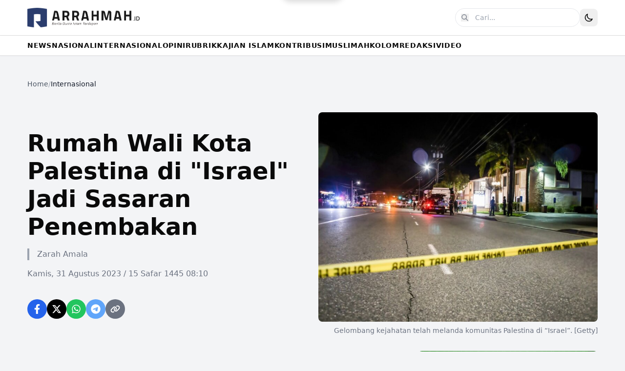

--- FILE ---
content_type: text/html
request_url: https://www.arrahmah.id/rumah-wali-kota-palestina-di-israel-jadi-sasaran-penembakan/
body_size: 19144
content:
<!DOCTYPE html><html lang="id"> <head><meta charset="UTF-8"><meta name="viewport" content="width=device-width, initial-scale=1.0"><meta name="description" content><link rel="icon" type="image/svg+xml" href="/favicon.svg"><meta name="generator" content="Astro v5.16.2"><title>Rumah Wali Kota Palestina di &quot;Israel&quot; Jadi Sasaran Penembakan - Situs Informasi Dunia Islam Terdepan</title><!-- Open Graph --><meta property="og:title" content="Rumah Wali Kota Palestina di &#34;Israel&#34; Jadi Sasaran Penembakan"><meta property="og:description" content><meta property="og:image" content="https://img.arrahmah.id/be9b67c/w_800,h_600/static.arrahmah.id/wp/images/stories/2023/08/rumah-walikota-palestina.jpg"><meta property="og:type" content="article"><meta property="og:url" content="https://www.arrahmah.id/rumah-wali-kota-palestina-di-israel-jadi-sasaran-penembakan"><meta property="og:site_name" content="Arrahmah.id"><!-- Twitter Card --><meta name="twitter:card" content="summary_large_image"><meta name="twitter:title" content="Rumah Wali Kota Palestina di &#34;Israel&#34; Jadi Sasaran Penembakan"><meta name="twitter:description" content><meta name="twitter:image" content="https://img.arrahmah.id/be9b67c/w_800,h_600/static.arrahmah.id/wp/images/stories/2023/08/rumah-walikota-palestina.jpg"><link rel="preconnect" href="https://fonts.googleapis.com"><link rel="preconnect" href="https://fonts.gstatic.com" crossorigin><link href="https://fonts.googleapis.com/css2?family=Playfair+Display:wght@700;900&family=Roboto:wght@400;500;700&display=swap" rel="stylesheet"><meta name="astro-view-transitions-enabled" content="true"><meta name="astro-view-transitions-fallback" content="animate"><script type="module" src="/_astro/ClientRouter.astro_astro_type_script_index_0_lang.BZKiRtLQ.js"></script><script>(function(){const jetpackStatsSrc = "https://stats.wp.com/e-202604.js";

      const getThemePreference = () => {
        if (typeof localStorage !== "undefined" && localStorage.getItem("theme")) {
          return localStorage.getItem("theme");
        }
        return window.matchMedia("(prefers-color-scheme: dark)").matches
          ? "dark"
          : "light";
      };

      const applyTheme = () => {
        const isDark = getThemePreference() === "dark";
        document.documentElement.classList[isDark ? "add" : "remove"]("dark");
      };

      // Apply theme on initial load
      applyTheme();

      // CRITICAL: Apply theme to newDocument BEFORE swap happens
      // This is the recommended Astro pattern for dark mode with View Transitions
      document.addEventListener("astro:before-swap", (event) => {
        const isDark = getThemePreference() === "dark";
        event.newDocument.documentElement.classList[isDark ? "add" : "remove"]("dark");
      });

      const trackJetpack = () => {
        if (window._stq) {
          window._stq.push(["trackPageview"]);
        }
      };

      // Track theme changes via MutationObserver
      let themeObserver = null;
      const initObserver = () => {
        if (themeObserver) themeObserver.disconnect();
        if (typeof localStorage !== "undefined") {
          themeObserver = new MutationObserver(() => {
            const isDark = document.documentElement.classList.contains("dark");
            localStorage.setItem("theme", isDark ? "dark" : "light");
          });
          themeObserver.observe(document.documentElement, {
            attributes: true,
            attributeFilter: ["class"],
          });
        }
      };

      // Re-init observer after swap (for new document)
      document.addEventListener("astro:after-swap", () => {
        initObserver();
        trackJetpack();
      });

      // Loading pill for View Transitions
      document.addEventListener("astro:before-preparation", () => {
        const pill = document.getElementById("loading-pill");
        if (pill) pill.classList.add("active");
      });

      document.addEventListener("astro:after-preparation", () => {
        const pill = document.getElementById("loading-pill");
        if (pill) pill.classList.remove("active");
      });

      if (typeof localStorage !== "undefined") {
        initObserver();
      }
    })();</script><script type="text/javascript" src="https://stats.wp.com/e-202604.js" id="jetpack-stats-js" defer data-astro-transition-persist="astro-m4twhcdh-1"></script><link rel="stylesheet" href="/_astro/_path_.aQbF54un.css">
<style>.astro-route-announcer{position:absolute;left:0;top:0;clip:rect(0 0 0 0);clip-path:inset(50%);overflow:hidden;white-space:nowrap;width:1px;height:1px}.scrollbar-hide[data-astro-cid-6bnvirno]{-ms-overflow-style:none;scrollbar-width:none}.scrollbar-hide[data-astro-cid-6bnvirno]::-webkit-scrollbar{display:none}body{font-family:Roboto,-apple-system,BlinkMacSystemFont,Segoe UI,sans-serif}.text-primary{color:#1e40af}.dark .text-primary-dark{color:#3b82f6}.bg-primary{background-color:#1e40af}.hover\:text-primary:hover{color:#1e40af}.dark .dark\:hover\:text-primary-dark:hover{color:#3b82f6}.group:hover .group-hover\:text-primary{color:#1e40af}.dark .group:hover .dark\:group-hover\:text-primary-dark{color:#3b82f6}.group:hover .group-hover\:bg-primary{background-color:#1e40af}.loading-pill{position:fixed;top:0;left:50%;transform:translate(-50%) translateY(-100%);z-index:9999;display:flex;align-items:center;gap:8px;padding:10px 20px;background:#1e40af;color:#fff;border-radius:0 0 20px 20px;font-size:14px;font-weight:500;box-shadow:0 4px 12px #00000026;transition:transform .3s ease}.dark .loading-pill{background:#3b82f6}.loading-pill.active{transform:translate(-50%) translateY(0)}.loading-spinner{width:18px;height:18px;animation:spin 1s linear infinite}@keyframes spin{to{transform:rotate(360deg)}}@keyframes astroFadeInOut{0%{opacity:1}to{opacity:0}}@keyframes astroFadeIn{0%{opacity:0;mix-blend-mode:plus-lighter}to{opacity:1;mix-blend-mode:plus-lighter}}@keyframes astroFadeOut{0%{opacity:1;mix-blend-mode:plus-lighter}to{opacity:0;mix-blend-mode:plus-lighter}}@keyframes astroSlideFromRight{0%{transform:translate(100%)}}@keyframes astroSlideFromLeft{0%{transform:translate(-100%)}}@keyframes astroSlideToRight{to{transform:translate(100%)}}@keyframes astroSlideToLeft{to{transform:translate(-100%)}}@media(prefers-reduced-motion){::view-transition-group(*),::view-transition-old(*),::view-transition-new(*){animation:none!important}[data-astro-transition-scope]{animation:none!important}}
</style>
<link rel="stylesheet" href="/_astro/_path_.Dftn0hgn.css">
<style>@keyframes slideUp{0%{transform:translateY(100px);opacity:0}to{transform:translateY(0);opacity:1}}@keyframes fadeInUp{0%{transform:translateY(30px);opacity:0}to{transform:translateY(0);opacity:1}}@keyframes blob{0%,to{transform:translate(0) scale(1)}25%{transform:translate(20px,-50px) scale(1.1)}50%{transform:translate(-20px,20px) scale(.9)}75%{transform:translate(50px,50px) scale(1.05)}}.animate-slideUp[data-astro-cid-blwn7s3c]{animation:slideUp 1s ease-out both}.animate-fadeInUp[data-astro-cid-blwn7s3c]{animation:fadeInUp .8s ease-out both}.animate-blob[data-astro-cid-blwn7s3c]{animation:blob 7s infinite}.animation-delay-2000[data-astro-cid-blwn7s3c]{animation-delay:2s}.animation-delay-4000[data-astro-cid-blwn7s3c]{animation-delay:4s}.animate-pulse[data-astro-cid-blwn7s3c]{animation:pulse 3s cubic-bezier(.4,0,.6,1) infinite}@keyframes pulse{0%,to{opacity:1}50%{opacity:.5}}.line-clamp-2[data-astro-cid-blwn7s3c]{display:-webkit-box;-webkit-line-clamp:2;-webkit-box-orient:vertical;overflow:hidden}.font-sans[data-astro-cid-blwn7s3c]{font-family:Roboto,-apple-system,BlinkMacSystemFont,Segoe UI,sans-serif}html.dark{color-scheme:dark}.dark[data-astro-cid-blwn7s3c] h1[data-astro-cid-blwn7s3c]{color:#3b82f6!important}.dark[data-astro-cid-blwn7s3c] a[data-astro-cid-blwn7s3c][style*="background-color: #1e40af"]{background-color:#3b82f6!important}.dark[data-astro-cid-blwn7s3c] a[data-astro-cid-blwn7s3c][style*="color: #1e40af"]{color:#3b82f6!important;border-color:#3b82f6!important}.dark[data-astro-cid-blwn7s3c] span[data-astro-cid-blwn7s3c][style*="color: #1e40af"]{color:#3b82f6!important}.dark[data-astro-cid-blwn7s3c] div[data-astro-cid-blwn7s3c][style*="background-color: rgba(30, 64, 175"]{background-color:#3b82f61a!important}.group[data-astro-cid-blwn7s3c]:hover .group-hover\:text-primary[data-astro-cid-blwn7s3c]{color:#1e40af}.dark[data-astro-cid-blwn7s3c] .group[data-astro-cid-blwn7s3c]:hover .group-hover\:text-primary[data-astro-cid-blwn7s3c]{color:#3b82f6}
.prose{color:inherit}.prose p{line-height:1.75;margin-bottom:1.25rem}.prose h2{font-size:1.875rem;font-weight:600;margin:2rem 0 1rem}.prose h3{font-size:1.5rem;font-weight:600;margin:1.5rem 0 .75rem}.prose a{color:#1e40af;text-decoration:underline}.dark .prose a{color:#3b82f6}.prose a:hover{opacity:.8}.prose strong{font-weight:700}.prose em{font-style:italic}.prose blockquote{border-left:4px solid #1e40af;padding-left:1rem;margin:1.5rem 0;color:#666}.dark .prose blockquote{color:#aaa;border-left-color:#3b82f6}.prose ul,.prose ol{margin:1.25rem 0;padding-left:1.875rem}.prose li{margin-bottom:.5rem}.prose img{max-width:100%;height:auto;margin:1.5rem 0;border-radius:.5rem}.embed-twitter{display:flex;max-width:500px;width:100%;margin:10px 0}.embed-twitter .twitter-tweet-rendered,.embed-twitter iframe{border-radius:12px!important}.embed-youtube{position:relative;padding-bottom:56.25%;height:0;overflow:hidden;max-width:100%;margin:1.5rem 0}.embed-youtube iframe{position:absolute;top:0;left:0;width:100%;height:100%;border:0}.embed-instagram{display:flex;justify-content:center;max-width:540px;margin:1.5rem 0}.embed-instagram .instagram-media{min-width:326px!important;max-width:540px!important;width:100%!important}
</style><script type="module" src="/_astro/page.BrtTna5W.js"></script></head> <body class="min-h-screen font-sans bg-gray-100 dark:bg-gray-900 dark:text-white"> <div id="loading-pill" class="loading-pill" data-astro-transition-persist="astro-v7xd2e7h-2"> <svg class="loading-spinner" viewBox="0 0 24 24"> <circle cx="12" cy="12" r="10" stroke="currentColor" stroke-width="3" fill="none" stroke-dasharray="32" stroke-linecap="round"></circle> </svg> <span>Memuat...</span> </div> <header class="sticky top-0 z-50 bg-white py-4 shadow-sm dark:bg-gray-900 lg:px-4"> <div class="container mx-auto flex max-w-[1200px] items-center justify-between px-4"> <div class="flex items-center"> <a href="/" class="group flex-shrink-0"> <img src="/img/logo.png" alt="Arrahmah.id" class="block h-10 w-auto dark:hidden"> <img src="/img/logo-white.png" alt="Arrahmah.id" class="hidden h-10 w-auto dark:block"> </a> </div> <div class="flex items-center gap-2"> <form action="/search" method="GET" class="relative "> <!-- Desktop: Full input --> <div class="hidden md:block"> <input type="text" name="q" value placeholder="Cari..." class="w-64 rounded-full border border-gray-200 px-4 py-2 pl-10 text-sm transition-all hover:shadow-md focus:outline-none focus:ring-2 focus:ring-primary dark:border-gray-700 dark:bg-gray-800 dark:text-white dark:placeholder-gray-400"> <button type="submit" class="dark:hover:text-primary-dark absolute left-3 top-1/2 -translate-y-1/2 text-gray-500 transition-colors hover:text-primary dark:text-gray-400" aria-label="Cari"> <svg xmlns="http://www.w3.org/2000/svg" class="h-4 w-4" fill="none" viewBox="0 0 24 24" stroke="currentColor"> <path stroke-linecap="round" stroke-linejoin="round" stroke-width="2" d="M21 21l-6-6m2-5a7 7 0 11-14 0 7 7 0 0114 0z"></path> </svg> </button> </div> <!-- Mobile: Icon only, links to search page --> <a href="/search" class="dark:hover:text-primary-dark flex h-10 w-10 items-center justify-center rounded-full text-gray-700 transition-colors hover:bg-gray-100 hover:text-primary dark:text-gray-300 dark:hover:bg-gray-800 md:hidden" aria-label="Buka halaman pencarian"> <svg xmlns="http://www.w3.org/2000/svg" class="h-5 w-5" fill="none" viewBox="0 0 24 24" stroke="currentColor"> <path stroke-linecap="round" stroke-linejoin="round" stroke-width="2" d="M21 21l-6-6m2-5a7 7 0 11-14 0 7 7 0 0114 0z"></path> </svg> </a> </form> <button id="darkModeToggle" class="rounded-lg p-2 transition-colors hover:bg-gray-100 dark:hover:bg-gray-800" aria-label="Toggle Dark Mode"> <svg class="h-5 w-5 dark:hidden" fill="none" viewBox="0 0 24 24" stroke="currentColor"> <path stroke-linecap="round" stroke-linejoin="round" stroke-width="2" d="M20.354 15.354A9 9 0 018.646 3.646 9.003 9.003 0 0012 21a9.003 9.003 0 008.354-5.646z"></path> </svg> <svg class="hidden h-5 w-5 text-yellow-400 dark:block" fill="none" viewBox="0 0 24 24" stroke="currentColor"> <path stroke-linecap="round" stroke-linejoin="round" stroke-width="2" d="M12 3v1m0 16v1m9-9h-1M4 12H3m15.364 6.364l-.707-.707M6.343 6.343l-.707-.707m12.728 0l-.707.707M6.343 17.657l-.707.707M16 12a4 4 0 11-8 0 4 4 0 018 0z"></path> </svg> </button> </div> </div> </header> <script type="module">function e(){document.getElementById("darkModeToggle")?.addEventListener("click",()=>{document.documentElement.classList.toggle("dark")})}e();document.addEventListener("astro:after-swap",e);</script> <nav class="sticky top-[72px] z-40 border-b border-t bg-white shadow-sm dark:border-gray-700 dark:bg-gray-900" data-astro-cid-6bnvirno> <div class="container relative mx-auto max-w-[1200px]" data-astro-cid-6bnvirno> <div class="scrollbar-hide overflow-x-auto" data-astro-cid-6bnvirno> <ul class="flex min-w-max flex-nowrap gap-4 whitespace-nowrap px-4 text-sm font-bold uppercase tracking-wider" data-astro-cid-6bnvirno> <li class="group relative" data-astro-cid-6bnvirno> <a href="/kanal/news" class="dark:hover:text-primary-dark relative block py-2.5 transition-colors duration-200 hover:text-primary" data-astro-cid-6bnvirno> NEWS </a> <span class="dark:bg-primary-dark absolute bottom-0 left-0 h-[3px] w-0 bg-primary transition-all duration-300 group-hover:w-full" data-astro-cid-6bnvirno></span> </li><li class="group relative" data-astro-cid-6bnvirno> <a href="/kanal/nasional" class="dark:hover:text-primary-dark relative block py-2.5 transition-colors duration-200 hover:text-primary" data-astro-cid-6bnvirno> NASIONAL </a> <span class="dark:bg-primary-dark absolute bottom-0 left-0 h-[3px] w-0 bg-primary transition-all duration-300 group-hover:w-full" data-astro-cid-6bnvirno></span> </li><li class="group relative" data-astro-cid-6bnvirno> <a href="/kanal/internasional" class="dark:hover:text-primary-dark relative block py-2.5 transition-colors duration-200 hover:text-primary" data-astro-cid-6bnvirno> INTERNASIONAL </a> <span class="dark:bg-primary-dark absolute bottom-0 left-0 h-[3px] w-0 bg-primary transition-all duration-300 group-hover:w-full" data-astro-cid-6bnvirno></span> </li><li class="group relative" data-astro-cid-6bnvirno> <a href="/kanal/opini" class="dark:hover:text-primary-dark relative block py-2.5 transition-colors duration-200 hover:text-primary" data-astro-cid-6bnvirno> OPINI </a> <span class="dark:bg-primary-dark absolute bottom-0 left-0 h-[3px] w-0 bg-primary transition-all duration-300 group-hover:w-full" data-astro-cid-6bnvirno></span> </li><li class="group relative" data-astro-cid-6bnvirno> <a href="/kanal/rubrik" class="dark:hover:text-primary-dark relative block py-2.5 transition-colors duration-200 hover:text-primary" data-astro-cid-6bnvirno> RUBRIK </a> <span class="dark:bg-primary-dark absolute bottom-0 left-0 h-[3px] w-0 bg-primary transition-all duration-300 group-hover:w-full" data-astro-cid-6bnvirno></span> </li><li class="group relative" data-astro-cid-6bnvirno> <a href="/kanal/kajian-islam" class="dark:hover:text-primary-dark relative block py-2.5 transition-colors duration-200 hover:text-primary" data-astro-cid-6bnvirno> KAJIAN ISLAM </a> <span class="dark:bg-primary-dark absolute bottom-0 left-0 h-[3px] w-0 bg-primary transition-all duration-300 group-hover:w-full" data-astro-cid-6bnvirno></span> </li><li class="group relative" data-astro-cid-6bnvirno> <a href="/kanal/kontribusi" class="dark:hover:text-primary-dark relative block py-2.5 transition-colors duration-200 hover:text-primary" data-astro-cid-6bnvirno> KONTRIBUSI </a> <span class="dark:bg-primary-dark absolute bottom-0 left-0 h-[3px] w-0 bg-primary transition-all duration-300 group-hover:w-full" data-astro-cid-6bnvirno></span> </li><li class="group relative" data-astro-cid-6bnvirno> <a href="/kanal/muslimah" class="dark:hover:text-primary-dark relative block py-2.5 transition-colors duration-200 hover:text-primary" data-astro-cid-6bnvirno> MUSLIMAH </a> <span class="dark:bg-primary-dark absolute bottom-0 left-0 h-[3px] w-0 bg-primary transition-all duration-300 group-hover:w-full" data-astro-cid-6bnvirno></span> </li><li class="group relative" data-astro-cid-6bnvirno> <a href="/kanal/kolom" class="dark:hover:text-primary-dark relative block py-2.5 transition-colors duration-200 hover:text-primary" data-astro-cid-6bnvirno> KOLOM </a> <span class="dark:bg-primary-dark absolute bottom-0 left-0 h-[3px] w-0 bg-primary transition-all duration-300 group-hover:w-full" data-astro-cid-6bnvirno></span> </li><li class="group relative" data-astro-cid-6bnvirno> <a href="/kanal/redaksi" class="dark:hover:text-primary-dark relative block py-2.5 transition-colors duration-200 hover:text-primary" data-astro-cid-6bnvirno> REDAKSI </a> <span class="dark:bg-primary-dark absolute bottom-0 left-0 h-[3px] w-0 bg-primary transition-all duration-300 group-hover:w-full" data-astro-cid-6bnvirno></span> </li><li class="group relative" data-astro-cid-6bnvirno> <a href="https://arrahmahvideo.com" class="dark:hover:text-primary-dark relative block py-2.5 transition-colors duration-200 hover:text-primary" target="_blank" rel="noopener noreferrer" data-astro-cid-6bnvirno> VIDEO </a> <span class="dark:bg-primary-dark absolute bottom-0 left-0 h-[3px] w-0 bg-primary transition-all duration-300 group-hover:w-full" data-astro-cid-6bnvirno></span> </li> </ul> </div> </div> </nav>  <main> <main class="container mx-auto max-w-[1200px] px-4 py-12"><nav class="mb-8" aria-label="Breadcrumb"> <ol class="flex flex-wrap gap-2 text-sm text-gray-600 dark:text-gray-400">  <li> <a href="/" class="dark:hover:text-primary-dark transition-colors hover:text-primary"> Home </a> </li> <li class="text-gray-400 dark:text-gray-600">/</li> <li> <a href="/kanal/internasional" class="dark:hover:text-primary-dark transition-colors hover:text-primary pointer-events-none text-gray-900 dark:text-gray-100"> Internasional </a> </li>  </ol> </nav><div class="grid grid-cols-1 gap-6 mt-12 mb-8 lg:grid-cols-2"><div class="flex flex-col justify-center"><h1 class="mb-4 font-sans text-3xl font-bold dark:text-white md:text-4xl lg:text-5xl lg:leading-[1.2]">Rumah Wali Kota Palestina di &quot;Israel&quot; Jadi Sasaran Penembakan</h1><div class="pl-4 mb-4 font-sans text-base text-gray-500 border-l-4 border-gray-400 dark:border-gray-700 dark:text-gray-500"><span class="font-medium">Zarah Amala</span></div><div class="mb-4 font-sans text-base text-gray-500 dark:text-gray-400">Kamis, 31 Agustus 2023 / 15 Safar 1445 08:10</div><div class="share-widget mt-6 flex gap-3"> <!-- Facebook --> <a href="https://www.facebook.com/sharer/sharer.php?u=https%3A%2F%2Fwww.arrahmah.id%2Frumah-wali-kota-palestina-di-israel-jadi-sasaran-penembakan" target="_blank" rel="noopener noreferrer" class="flex h-10 w-10 items-center justify-center rounded-full bg-blue-600 text-white transition-colors hover:bg-blue-700" aria-label="Share on Facebook"> <svg class="h-5 w-5" fill="currentColor" viewBox="0 0 320 512"> <path d="M279.14 288l14.22-92.66h-88.91v-60.13c0-25.35 12.42-50.06 52.24-50.06h40.42V6.26S260.43 0 225.36 0c-73.22 0-121.08 44.38-121.08 124.72v70.62H22.89V288h81.39v224h100.17V288z"></path> </svg> </a> <!-- Twitter/X --> <a href="https://twitter.com/intent/tweet?url=https%3A%2F%2Fwww.arrahmah.id%2Frumah-wali-kota-palestina-di-israel-jadi-sasaran-penembakan&text=Rumah%20Wali%20Kota%20Palestina%20di%20%22Israel%22%20Jadi%20Sasaran%20Penembakan" target="_blank" rel="noopener noreferrer" class="flex h-10 w-10 items-center justify-center rounded-full bg-black text-white transition-colors hover:bg-gray-800" aria-label="Share on Twitter"> <svg class="h-5 w-5" fill="currentColor" viewBox="0 0 512 512"> <path d="M389.2 48h70.6L305.6 224.2 487 464H345L233.7 318.6 106.5 464H35.8L200.7 275.5 26.8 48H172.4L272.9 180.9 389.2 48zM364.4 421.8h39.1L151.1 88h-42L364.4 421.8z"></path> </svg> </a> <!-- WhatsApp --> <a href="https://api.whatsapp.com/send?text=Rumah%20Wali%20Kota%20Palestina%20di%20%22Israel%22%20Jadi%20Sasaran%20Penembakan%0A%0Ahttps%3A%2F%2Fwww.arrahmah.id%2Frumah-wali-kota-palestina-di-israel-jadi-sasaran-penembakan" target="_blank" rel="noopener noreferrer" class="flex h-10 w-10 items-center justify-center rounded-full bg-green-500 text-white transition-colors hover:bg-green-600" aria-label="Share on WhatsApp"> <svg class="h-5 w-5" fill="currentColor" viewBox="0 0 448 512"> <path d="M380.9 97.1C339 55.1 283.2 32 223.9 32c-122.4 0-222 99.6-222 222 0 39.1 10.2 77.3 29.6 111L0 480l117.7-30.9c32.4 17.7 68.9 27 106.1 27h.1c122.3 0 224.1-99.6 224.1-222 0-59.3-25.2-115-67.1-157zm-157 341.6c-33.2 0-65.7-8.9-94-25.7l-6.7-4-69.8 18.3L72 359.2l-4.4-7c-18.5-29.4-28.2-63.3-28.2-98.2 0-101.7 82.8-184.5 184.6-184.5 49.3 0 95.6 19.2 130.4 54.1 34.8 34.9 56.2 81.2 56.1 130.5 0 101.8-84.9 184.6-186.6 184.6zm101.2-138.2c-5.5-2.8-32.8-16.2-37.9-18-5.1-1.9-8.8-2.8-12.5 2.8-3.7 5.6-14.3 18-17.6 21.8-3.2 3.7-6.5 4.2-12 1.4-32.6-16.3-54-29.1-75.5-66-5.7-9.8 5.7-9.1 16.3-30.3 1.8-3.7.9-6.9-.5-9.7-1.4-2.8-12.5-30.1-17.1-41.2-4.5-10.8-9.1-9.3-12.5-9.5-3.2-.2-6.9-.2-10.6-.2-3.7 0-9.7 1.4-14.8 6.9-5.1 5.6-19.4 19-19.4 46.3 0 27.3 19.9 53.7 22.6 57.4 2.8 3.7 39.1 59.7 94.8 83.8 35.2 15.2 49 16.5 66.6 13.9 10.7-1.6 32.8-13.4 37.4-26.4 4.6-13 4.6-24.1 3.2-26.4-1.3-2.5-5-3.9-10.5-6.6z"></path> </svg> </a> <!-- Telegram --> <a href="https://t.me/share/url?url=https%3A%2F%2Fwww.arrahmah.id%2Frumah-wali-kota-palestina-di-israel-jadi-sasaran-penembakan&text=Rumah%20Wali%20Kota%20Palestina%20di%20%22Israel%22%20Jadi%20Sasaran%20Penembakan" target="_blank" rel="noopener noreferrer" class="flex h-10 w-10 items-center justify-center rounded-full bg-blue-400 text-white transition-colors hover:bg-blue-500" aria-label="Share on Telegram"> <svg class="h-5 w-5" fill="currentColor" viewBox="0 0 496 512"> <path d="M248,8C111.033,8,0,119.033,0,256S111.033,504,248,504,496,392.967,496,256,384.967,8,248,8ZM362.952,176.66c-3.732,39.215-19.881,134.378-28.1,178.3-3.476,18.584-10.322,24.816-16.948,25.425-14.4,1.326-25.338-9.517-39.287-18.661-21.827-14.308-34.158-23.215-55.346-37.177-24.485-16.135-8.612-25,5.342-39.5,3.652-3.793,67.107-61.51,68.335-66.746.153-.655.3-3.1-1.154-4.384s-3.59-.849-5.135-.5q-3.283.746-104.608,69.142-14.845,10.194-26.894,9.934c-8.855-.191-25.888-5.006-38.551-9.123-15.531-5.048-27.875-7.717-26.8-16.291q.84-6.7,18.45-13.7,108.446-47.248,144.628-62.3c68.872-28.647,83.183-33.623,92.511-33.789,2.052-.034,6.639.474,9.61,2.885a10.452,10.452,0,0,1,3.53,6.716A43.765,43.765,0,0,1,362.952,176.66Z"></path> </svg> </a> <!-- Copy Link --> <button id="copyLink" class="flex h-10 w-10 items-center justify-center rounded-full bg-gray-500 text-white transition-colors hover:bg-gray-600" aria-label="Copy link"> <svg class="h-5 w-5" fill="currentColor" viewBox="0 0 640 512"> <path d="M579.8 267.7c56.5-56.5 56.5-148 0-204.5c-50-50-128.8-56.5-186.3-15.4l-1.6 1.1c-14.4 10.3-17.7 30.3-7.4 44.6s30.3 17.7 44.6 7.4l1.6-1.1c32.1-22.9 76-19.3 103.8 8.6c31.5 31.5 31.5 82.5 0 114L422.3 334.8c-31.5 31.5-82.5 31.5-114 0c-27.9-27.9-31.5-71.8-8.6-103.8l1.1-1.6c10.3-14.4 6.9-34.4-7.4-44.6s-34.4-6.9-44.6 7.4l-1.1 1.6C206.5 251.2 213 330 263 380c56.5 56.5 148 56.5 204.5 0L579.8 267.7zM60.2 244.3c-56.5 56.5-56.5 148 0 204.5c50 50 128.8 56.5 186.3 15.4l1.6-1.1c14.4-10.3 17.7-30.3 7.4-44.6s-30.3-17.7-44.6-7.4l-1.6 1.1c-32.1 22.9-76 19.3-103.8-8.6C74 372 74 321 105.5 289.5L217.7 177.2c31.5-31.5 82.5-31.5 114 0c27.9 27.9 31.5 71.8 8.6 103.8l-1.1 1.6c-10.3 14.4-6.9 34.4 7.4 44.6s34.4 6.9 44.6-7.4l1.1-1.6C434.5 260.8 428 182 378 132c-56.5-56.5-148-56.5-204.5 0L60.2 244.3z"></path> </svg> </button> </div> <script>(function(){const url = "https://www.arrahmah.id/rumah-wali-kota-palestina-di-israel-jadi-sasaran-penembakan";

  document.getElementById("copyLink")?.addEventListener("click", () => {
    navigator.clipboard.writeText(url).then(() => {
      alert("Link copied to clipboard!");
    });
  });
})();</script><style>astro-island,astro-slot,astro-static-slot{display:contents}</style><script>(()=>{var e=async t=>{await(await t())()};(self.Astro||(self.Astro={})).load=e;window.dispatchEvent(new Event("astro:load"));})();</script><script>(()=>{var A=Object.defineProperty;var g=(i,o,a)=>o in i?A(i,o,{enumerable:!0,configurable:!0,writable:!0,value:a}):i[o]=a;var d=(i,o,a)=>g(i,typeof o!="symbol"?o+"":o,a);{let i={0:t=>m(t),1:t=>a(t),2:t=>new RegExp(t),3:t=>new Date(t),4:t=>new Map(a(t)),5:t=>new Set(a(t)),6:t=>BigInt(t),7:t=>new URL(t),8:t=>new Uint8Array(t),9:t=>new Uint16Array(t),10:t=>new Uint32Array(t),11:t=>1/0*t},o=t=>{let[l,e]=t;return l in i?i[l](e):void 0},a=t=>t.map(o),m=t=>typeof t!="object"||t===null?t:Object.fromEntries(Object.entries(t).map(([l,e])=>[l,o(e)]));class y extends HTMLElement{constructor(){super(...arguments);d(this,"Component");d(this,"hydrator");d(this,"hydrate",async()=>{var b;if(!this.hydrator||!this.isConnected)return;let e=(b=this.parentElement)==null?void 0:b.closest("astro-island[ssr]");if(e){e.addEventListener("astro:hydrate",this.hydrate,{once:!0});return}let c=this.querySelectorAll("astro-slot"),n={},h=this.querySelectorAll("template[data-astro-template]");for(let r of h){let s=r.closest(this.tagName);s!=null&&s.isSameNode(this)&&(n[r.getAttribute("data-astro-template")||"default"]=r.innerHTML,r.remove())}for(let r of c){let s=r.closest(this.tagName);s!=null&&s.isSameNode(this)&&(n[r.getAttribute("name")||"default"]=r.innerHTML)}let p;try{p=this.hasAttribute("props")?m(JSON.parse(this.getAttribute("props"))):{}}catch(r){let s=this.getAttribute("component-url")||"<unknown>",v=this.getAttribute("component-export");throw v&&(s+=` (export ${v})`),console.error(`[hydrate] Error parsing props for component ${s}`,this.getAttribute("props"),r),r}let u;await this.hydrator(this)(this.Component,p,n,{client:this.getAttribute("client")}),this.removeAttribute("ssr"),this.dispatchEvent(new CustomEvent("astro:hydrate"))});d(this,"unmount",()=>{this.isConnected||this.dispatchEvent(new CustomEvent("astro:unmount"))})}disconnectedCallback(){document.removeEventListener("astro:after-swap",this.unmount),document.addEventListener("astro:after-swap",this.unmount,{once:!0})}connectedCallback(){if(!this.hasAttribute("await-children")||document.readyState==="interactive"||document.readyState==="complete")this.childrenConnectedCallback();else{let e=()=>{document.removeEventListener("DOMContentLoaded",e),c.disconnect(),this.childrenConnectedCallback()},c=new MutationObserver(()=>{var n;((n=this.lastChild)==null?void 0:n.nodeType)===Node.COMMENT_NODE&&this.lastChild.nodeValue==="astro:end"&&(this.lastChild.remove(),e())});c.observe(this,{childList:!0}),document.addEventListener("DOMContentLoaded",e)}}async childrenConnectedCallback(){let e=this.getAttribute("before-hydration-url");e&&await import(e),this.start()}async start(){let e=JSON.parse(this.getAttribute("opts")),c=this.getAttribute("client");if(Astro[c]===void 0){window.addEventListener(`astro:${c}`,()=>this.start(),{once:!0});return}try{await Astro[c](async()=>{let n=this.getAttribute("renderer-url"),[h,{default:p}]=await Promise.all([import(this.getAttribute("component-url")),n?import(n):()=>()=>{}]),u=this.getAttribute("component-export")||"default";if(!u.includes("."))this.Component=h[u];else{this.Component=h;for(let f of u.split("."))this.Component=this.Component[f]}return this.hydrator=p,this.hydrate},e,this)}catch(n){console.error(`[astro-island] Error hydrating ${this.getAttribute("component-url")}`,n)}}attributeChangedCallback(){this.hydrate()}}d(y,"observedAttributes",["props"]),customElements.get("astro-island")||customElements.define("astro-island",y)}})();</script><astro-island uid="2rBWJJ" prefix="r1" component-url="/_astro/HitTracker.CV0AalLv.js" component-export="default" renderer-url="/_astro/client.D7GRuU2V.js" props="{&quot;postId&quot;:[0,456274]}" ssr client="load" opts="{&quot;name&quot;:&quot;HitTracker&quot;,&quot;value&quot;:true}"></astro-island></div><figure class="relative"><div class="overflow-hidden rounded-lg"><img src="https://img.arrahmah.id/be9b67c/w_800,h_600/static.arrahmah.id/wp/images/stories/2023/08/rumah-walikota-palestina.jpg" alt="Rumah Wali Kota Palestina di &#34;Israel&#34; Jadi Sasaran Penembakan" class="object-cover object-center w-full h-full" loading="lazy"></div><figcaption class="mt-2 font-sans text-sm text-right text-gray-500 dark:text-gray-400">Gelombang kejahatan telah melanda komunitas Palestina di “Israel”. [Getty]</figcaption></figure></div><div class="grid grid-cols-1 gap-8 lg:grid-cols-12"><div class="lg:col-span-8"><article class="overflow-hidden font-serif rounded-lg prose prose-lg dark:prose-invert lg:prose-xl prose-headings:font-sans prose-headings:font-medium"><p><strong>TAMRA (Arrahmah.id)</strong> -Rumah seorang walikota Palestina di “Israel” menjadi sasaran orang-orang bersenjata pada Rabu pagi (30/8/2023), di tengah gelombang kejahatan mematikan yang telah mengakibatkan pembunuhan pejabat dewan Palestina dan sejumlah warga sipil di dalam wilayah “Israel” pada tahun 1948.</p>
<p>Sohil Diab, walikota kota Tamra di Israel utara, ditembak oleh "orang tak dikenal", menurut <em>Haaretz,</em> namun tidak ada laporan mengenai korban jiwa.</p>
<p>Sejumlah pejabat lokal Palestina tahun 1948 telah menjadi sasaran dalam beberapa bulan terakhir termasuk pada Senin (28/8) ketika seorang calon walikota di Nazareth terluka dalam penembakan bersama saudara laki-lakinya dan seorang pria lainnya.</p>
<p>Abed al-Rahman Kashua, direktur jenderal kota Tira yang berusia 60 tahun, juga ditembak mati pekan lalu.</p>
<p>Calon walikota setempat Shazi Saab dan kedua keponakannya tewas dalam penembakan terpisah.</p>
<p>Penargetan para pejabat ini telah menyebabkan Shin Bet, agen mata-mata domestik “Israel”, menyelidiki penargetan para politisi lokal setelah penundaan yang lama, menyusul protes dari masyarakat Palestina dan beberapa anggota Knesset.</p>
<p>Ini adalah bagian dari gelombang pembunuhan yang melanda komunitas Palestina di “Israel”. Seorang pria berusia 40 tahun di kota Lydda, juga dikenal sebagai Lod, menjadi korban ke-163 tahun ini pada Rabu (30/8).</p>
<p>Jumlah ini sebanding dengan 111 orang yang tewas sepanjang tahun 2022 dan merupakan angka yang jauh di atas rata-rata komunitas Yahudi.</p>
<p>Warga Palestina di “Israel” menyalahkan kurangnya kepolisian dan sumber daya sebagai penyebab gelombang kejahatan ini.</p>
<p>Menteri Keamanan Nasional sayap kanan “Israel” Itamar Ben-Gvir dikecam karena membubarkan unit yang didedikasikan untuk memerangi kejahatan di kalangan warga Palestina di “Israel”. (zarahamala/arrahmah.id)</p></article><div class="pt-8 mt-8 font-sans text-base text-gray-500 border-t border-gray-200 dark:border-gray-700 dark:text-gray-400"><div class="flex flex-wrap gap-2"><span class="inline-block px-3 py-1 text-sm bg-gray-100 rounded-full dark:bg-gray-800">Headline</span><span class="inline-block px-3 py-1 text-sm bg-gray-100 rounded-full dark:bg-gray-800">Israel</span><span class="inline-block px-3 py-1 text-sm bg-gray-100 rounded-full dark:bg-gray-800">pendudukan</span><span class="inline-block px-3 py-1 text-sm bg-gray-100 rounded-full dark:bg-gray-800">penembakan</span><span class="inline-block px-3 py-1 text-sm bg-gray-100 rounded-full dark:bg-gray-800">walikota palestina</span></div></div></div><aside class="space-y-6 lg:col-span-4"><div class="overflow-hidden bg-white rounded-lg shadow dark:bg-gray-800"><iframe src="https://www.arrahmah.net/jadwal-shalat/?bg=097900" scrolling="no" width="100%" height="200" frameborder="0" title="Jadwal Shalat"></iframe></div><div class="p-4 bg-gray-50 rounded-lg dark:bg-gray-800"><div class="mb-4"><h2 class="border-l-4 border-yellow-500 pl-3 text-2xl font-bold">BERITA TERBARU</h2></div><div class="space-y-6"><a href="/afghanistan-akan-menghentikan-semua-impor-obat-obatan-pakistan-pada-9-februari" class="flex gap-4 group" aria-label="Afghanistan Akan Menghentikan Semua Impor Obat-obatan Pakistan pada 9 Februari"><img src="https://img.arrahmah.id/5bdad34/w_400,h_250/static.arrahmah.id/wp/images/stories/2026/01/New-Project-14.jpg" alt="Afghanistan Akan Menghentikan Semua Impor Obat-obatan Pakistan pada 9 Februari" loading="lazy" decoding="async" class="object-cover flex-shrink-0 w-32 h-20 bg-gray-200 rounded-lg dark:bg-gray-700"><div class="min-w-0"><div class="font-sans text-base font-bold leading-snug text-gray-900 group-hover:text-primary dark:text-white dark:group-hover:text-primary-dark line-clamp-3">Afghanistan Akan Menghentikan Semua Impor Obat-obatan Pakistan pada 9 Februari</div><div class="mt-1 font-sans text-sm text-gray-500 dark:text-gray-400">Kamis, 22 Januari 2026</div></div></a><a href="/israel-kembali-jatuhkan-selebaran-di-gaza-perintahkan-keluarga-untuk-mengungsi" class="flex gap-4 group" aria-label="'Israel' Kembali Jatuhkan Selebaran di Gaza, Perintahkan Keluarga untuk Mengungsi"><img src="https://img.arrahmah.id/30e5aa5/w_400,h_250/static.arrahmah.id/wp/images/stories/2026/01/gettyimages-2233872942.webp" alt="'Israel' Kembali Jatuhkan Selebaran di Gaza, Perintahkan Keluarga untuk Mengungsi" loading="lazy" decoding="async" class="object-cover flex-shrink-0 w-32 h-20 bg-gray-200 rounded-lg dark:bg-gray-700"><div class="min-w-0"><div class="font-sans text-base font-bold leading-snug text-gray-900 group-hover:text-primary dark:text-white dark:group-hover:text-primary-dark line-clamp-3">&#39;Israel&#39; Kembali Jatuhkan Selebaran di Gaza, Perintahkan Keluarga untuk Mengungsi</div><div class="mt-1 font-sans text-sm text-gray-500 dark:text-gray-400">Kamis, 22 Januari 2026</div></div></a><a href="/balas-pernyataan-trump-hamas-senjata-ada-karena-penjajahan-masih-berlangsung" class="flex gap-4 group" aria-label="Balas Pernyataan Trump, Hamas: Senjata Ada Karena Penjajahan Masih Berlangsung."><img src="https://img.arrahmah.id/71c54f8/w_400,h_250/static.arrahmah.id/wp/images/stories/2026/01/al-nunu.webp" alt="Balas Pernyataan Trump, Hamas: Senjata Ada Karena Penjajahan Masih Berlangsung." loading="lazy" decoding="async" class="object-cover flex-shrink-0 w-32 h-20 bg-gray-200 rounded-lg dark:bg-gray-700"><div class="min-w-0"><div class="font-sans text-base font-bold leading-snug text-gray-900 group-hover:text-primary dark:text-white dark:group-hover:text-primary-dark line-clamp-3">Balas Pernyataan Trump, Hamas: Senjata Ada Karena Penjajahan Masih Berlangsung.</div><div class="mt-1 font-sans text-sm text-gray-500 dark:text-gray-400">Kamis, 22 Januari 2026</div></div></a><a href="/tuding-berafiliasi-dengan-hamas-as-jatuhkan-sanksi-pada-6-lembaga-amal-gaza" class="flex gap-4 group" aria-label="Tuding Berafiliasi dengan Hamas, AS Jatuhkan Sanksi pada 6 Lembaga Amal Gaza"><img src="https://img.arrahmah.id/07ea821/w_400,h_250/static.arrahmah.id/wp/images/stories/2026/01/ap_696604218a6ee-1768293409.webp" alt="Tuding Berafiliasi dengan Hamas, AS Jatuhkan Sanksi pada 6 Lembaga Amal Gaza" loading="lazy" decoding="async" class="object-cover flex-shrink-0 w-32 h-20 bg-gray-200 rounded-lg dark:bg-gray-700"><div class="min-w-0"><div class="font-sans text-base font-bold leading-snug text-gray-900 group-hover:text-primary dark:text-white dark:group-hover:text-primary-dark line-clamp-3">Tuding Berafiliasi dengan Hamas, AS Jatuhkan Sanksi pada 6 Lembaga Amal Gaza</div><div class="mt-1 font-sans text-sm text-gray-500 dark:text-gray-400">Kamis, 22 Januari 2026</div></div></a><a href="/militer-israel-intensifkan-operasi-di-hebron-jam-malam-dan-penangkapan-massal-berlanjut" class="flex gap-4 group" aria-label="Militer 'Israel' Intensifkan Operasi di Hebron, Jam Malam dan Penangkapan Massal Berlanjut"><img src="https://img.arrahmah.id/9e281d8/w_400,h_250/static.arrahmah.id/wp/images/stories/2026/01/reuters_69711fd2-1769021394.webp" alt="Militer 'Israel' Intensifkan Operasi di Hebron, Jam Malam dan Penangkapan Massal Berlanjut" loading="lazy" decoding="async" class="object-cover flex-shrink-0 w-32 h-20 bg-gray-200 rounded-lg dark:bg-gray-700"><div class="min-w-0"><div class="font-sans text-base font-bold leading-snug text-gray-900 group-hover:text-primary dark:text-white dark:group-hover:text-primary-dark line-clamp-3">Militer &#39;Israel&#39; Intensifkan Operasi di Hebron, Jam Malam dan Penangkapan Massal Berlanjut</div><div class="mt-1 font-sans text-sm text-gray-500 dark:text-gray-400">Kamis, 22 Januari 2026</div></div></a><a href="/drone-israel-tewaskan-tiga-jurnalis-komite-bantuan-mesir-di-jalur-netzarim" class="flex gap-4 group" aria-label="Drone 'Israel' Tewaskan Tiga Jurnalis Komite Bantuan Mesir di Jalur Netzarim"><img src="https://img.arrahmah.id/4516d94/w_400,h_250/static.arrahmah.id/wp/images/stories/2026/01/slained_journalists_aja.jpg" alt="Drone 'Israel' Tewaskan Tiga Jurnalis Komite Bantuan Mesir di Jalur Netzarim" loading="lazy" decoding="async" class="object-cover flex-shrink-0 w-32 h-20 bg-gray-200 rounded-lg dark:bg-gray-700"><div class="min-w-0"><div class="font-sans text-base font-bold leading-snug text-gray-900 group-hover:text-primary dark:text-white dark:group-hover:text-primary-dark line-clamp-3">Drone &#39;Israel&#39; Tewaskan Tiga Jurnalis Komite Bantuan Mesir di Jalur Netzarim</div><div class="mt-1 font-sans text-sm text-gray-500 dark:text-gray-400">Kamis, 22 Januari 2026</div></div></a><a href="/lepas-dukungan-ke-kurdi-as-minta-suriah-jadi-garda-depan-lawan-isis-di-timur-laut" class="flex gap-4 group" aria-label="Lepas Dukungan ke Kurdi, AS Minta Suriah Jadi Garda Depan Lawan ISIS di Timur Laut"><img src="https://img.arrahmah.id/ff1f1d5/w_400,h_250/static.arrahmah.id/wp/images/stories/2026/01/Lepas-Dukungan-ke-Kurdi-AS-Minta-Suriah-Jadi-Garda-Depan-Lawan-ISIS-di-Timur-Laut.jpg" alt="Lepas Dukungan ke Kurdi, AS Minta Suriah Jadi Garda Depan Lawan ISIS di Timur Laut" loading="lazy" decoding="async" class="object-cover flex-shrink-0 w-32 h-20 bg-gray-200 rounded-lg dark:bg-gray-700"><div class="min-w-0"><div class="font-sans text-base font-bold leading-snug text-gray-900 group-hover:text-primary dark:text-white dark:group-hover:text-primary-dark line-clamp-3">Lepas Dukungan ke Kurdi, AS Minta Suriah Jadi Garda Depan Lawan ISIS di Timur Laut</div><div class="mt-1 font-sans text-sm text-gray-500 dark:text-gray-400">Kamis, 22 Januari 2026</div></div></a><a href="/strategi-anti-isis-as-akan-pindahkan-massal-ribuan-tahanan-isis-dari-suriah-ke-irak" class="flex gap-4 group" aria-label="Strategi Anti-ISIS: AS Akan Pindahkan Massal Ribuan Tahanan ISIS dari Suriah ke Irak"><img src="https://img.arrahmah.id/15310db/w_400,h_250/static.arrahmah.id/wp/images/stories/2026/01/Strategi-Anti-ISIS-AS-Akan-Pindahkan-Massal-Ribuan-Tahanan-ISIS-dari-Suriah-ke-Irak.jpg" alt="Strategi Anti-ISIS: AS Akan Pindahkan Massal Ribuan Tahanan ISIS dari Suriah ke Irak" loading="lazy" decoding="async" class="object-cover flex-shrink-0 w-32 h-20 bg-gray-200 rounded-lg dark:bg-gray-700"><div class="min-w-0"><div class="font-sans text-base font-bold leading-snug text-gray-900 group-hover:text-primary dark:text-white dark:group-hover:text-primary-dark line-clamp-3">Strategi Anti-ISIS: AS Akan Pindahkan Massal Ribuan Tahanan ISIS dari Suriah ke Irak</div><div class="mt-1 font-sans text-sm text-gray-500 dark:text-gray-400">Kamis, 22 Januari 2026</div></div></a><a href="/suriah-tetapkan-penjara-sdf-sebagai-zona-terlarang-warga-dilarang-mendekat" class="flex gap-4 group" aria-label="Suriah Tetapkan Penjara SDF sebagai Zona Terlarang, Warga Dilarang Mendekat"><img src="https://img.arrahmah.id/c303bac/w_400,h_250/static.arrahmah.id/wp/images/stories/2026/01/Suriah-Tetapkan-Penjara-SDF-sebagai-Zona-Terlarang-Warga-Dilarang-Mendekat.jpg" alt="Suriah Tetapkan Penjara SDF sebagai Zona Terlarang, Warga Dilarang Mendekat" loading="lazy" decoding="async" class="object-cover flex-shrink-0 w-32 h-20 bg-gray-200 rounded-lg dark:bg-gray-700"><div class="min-w-0"><div class="font-sans text-base font-bold leading-snug text-gray-900 group-hover:text-primary dark:text-white dark:group-hover:text-primary-dark line-clamp-3">Suriah Tetapkan Penjara SDF sebagai Zona Terlarang, Warga Dilarang Mendekat</div><div class="mt-1 font-sans text-sm text-gray-500 dark:text-gray-400">Kamis, 22 Januari 2026</div></div></a><a href="/suriah-ambil-alih-penjara-sdf-ribuan-anggota-dan-keluarga-isis-tetap-ditahan" class="flex gap-4 group" aria-label="Suriah Ambil Alih Penjara SDF, Ribuan Anggota dan Keluarga ISIS Tetap Ditahan"><img src="https://img.arrahmah.id/d454572/w_400,h_250/static.arrahmah.id/wp/images/stories/2026/01/Suriah-Ambil-Alih-Penjara-SDF-Ribuan-Anggota-dan-Keluarga-ISIS-Tetap-Ditahan.jpg" alt="Suriah Ambil Alih Penjara SDF, Ribuan Anggota dan Keluarga ISIS Tetap Ditahan" loading="lazy" decoding="async" class="object-cover flex-shrink-0 w-32 h-20 bg-gray-200 rounded-lg dark:bg-gray-700"><div class="min-w-0"><div class="font-sans text-base font-bold leading-snug text-gray-900 group-hover:text-primary dark:text-white dark:group-hover:text-primary-dark line-clamp-3">Suriah Ambil Alih Penjara SDF, Ribuan Anggota dan Keluarga ISIS Tetap Ditahan</div><div class="mt-1 font-sans text-sm text-gray-500 dark:text-gray-400">Kamis, 22 Januari 2026</div></div></a></div></div></aside></div></main> </main> <footer class="pt-10 pb-4 text-gray-700 bg-gray-100 dark:bg-gray-900 dark:text-gray-300"> <div class="container mx-auto max-w-[1200px] px-4"> <div class="grid grid-cols-1 gap-8 mb-8 md:grid-cols-2 lg:grid-cols-5"> <!-- Logo and Info --> <div class="col-span-1"> <a href="/" class="block mb-3"> <img src="/img/logo.png" alt="Arrahmah.id" class="block h-8 dark:hidden"> <img src="/img/logo-white.png" alt="Arrahmah.id" class="hidden h-8 dark:block"> </a> <p class="mb-6 text-xs text-gray-500 dark:text-gray-400">Berita Dunia Islam Terdepan</p> <div class="mb-6"> <p class="mb-2 text-sm font-medium">Part of</p> <a href="/" class="block"> <img src="/img/arrahmah-network.png" alt="Arrahmah Media Network" class="block h-10 dark:hidden"> <img src="/img/arrahmah-network-white.png" alt="Arrahmah Media Network" class="hidden h-10 dark:block"> </a> </div> <!-- Social Links --> <div class="mb-4"> <p class="mb-3 text-sm font-medium dark:text-primary-dark text-primary">
Connect With Us
</p> <div class="flex space-x-3"> <a href="https://x.com/arrahmah" target="_blank" rel="noopener noreferrer" class="text-gray-500 transition-colors hover:text-primary dark:text-gray-400" aria-label="Twitter"> <svg class="w-5 h-5" viewBox="0 0 24 24" fill="currentColor"> <path d="M18.244 2.25h3.308l-7.227 8.26 8.502 11.24H16.17l-5.214-6.817L4.99 21.75H1.68l7.73-8.835L1.254 2.25H8.08l4.713 6.231zm-1.161 17.52h1.833L7.084 4.126H5.117z"></path> </svg>     </a><a href="https://www.facebook.com/arrahmah" target="_blank" rel="noopener noreferrer" class="text-gray-500 transition-colors hover:text-primary dark:text-gray-400" aria-label="Facebook">  <svg class="w-5 h-5" viewBox="0 0 24 24" fill="currentColor"> <path d="M24 12.073c0-6.627-5.373-12-12-12s-12 5.373-12 12c0 5.99 4.388 10.954 10.125 11.854v-8.385H7.078v-3.47h3.047V9.43c0-3.007 1.792-4.669 4.533-4.669 1.312 0 2.686.235 2.686.235v2.953H15.83c-1.491 0-1.956.925-1.956 1.874v2.25h3.328l-.532 3.47h-2.796v8.385C19.612 23.027 24 18.062 24 12.073z"></path> </svg>    </a><a href="https://www.instagram.com/beritaarrahmah" target="_blank" rel="noopener noreferrer" class="text-gray-500 transition-colors hover:text-primary dark:text-gray-400" aria-label="Instagram">   <svg class="w-5 h-5" viewBox="0 0 24 24" fill="currentColor"> <path d="M12 2.163c3.204 0 3.584.012 4.85.07 3.252.148 4.771 1.691 4.919 4.919.058 1.265.069 1.645.069 4.849 0 3.205-.012 3.584-.069 4.849-.149 3.225-1.664 4.771-4.919 4.919-1.266.058-1.644.07-4.85.07-3.204 0-3.584-.012-4.849-.07-3.26-.149-4.771-1.699-4.919-4.92-.058-1.265-.07-1.644-.07-4.849 0-3.204.013-3.583.07-4.849.149-3.227 1.664-4.771 4.919-4.919 1.266-.057 1.645-.069 4.849-.069zM12 0C8.741 0 8.333.014 7.053.072 2.695.272.273 2.69.073 7.052.014 8.333 0 8.741 0 12c0 3.259.014 3.668.072 4.948.2 4.358 2.618 6.78 6.98 6.98C8.333 23.986 8.741 24 12 24c3.259 0 3.668-.014 4.948-.072 4.354-.2 6.782-2.618 6.979-6.98.059-1.28.073-1.689.073-4.948 0-3.259-.014-3.667-.072-4.947-.196-4.354-2.617-6.78-6.979-6.98C15.668.014 15.259 0 12 0zm0 5.838a6.162 6.162 0 100 12.324 6.162 6.162 0 000-12.324zM12 16a4 4 0 110-8 4 4 0 010 8zm6.406-11.845a1.44 1.44 0 100 2.881 1.44 1.44 0 000-2.881z"></path> </svg>   </a><a href="https://arrahmahvideo.com" target="_blank" rel="noopener noreferrer" class="text-gray-500 transition-colors hover:text-primary dark:text-gray-400" aria-label="YouTube">    <svg class="w-5 h-5" viewBox="0 0 24 24" fill="currentColor"> <path d="M23.498 6.186a3.016 3.016 0 0 0-2.122-2.136C19.505 3.545 12 3.545 12 3.545s-7.505 0-9.377.505A3.017 3.017 0 0 0 .502 6.186C0 8.07 0 12 0 12s0 3.93.502 5.814a3.016 3.016 0 0 0 2.122 2.136c1.871.505 9.376.505 9.376.505s7.505 0 9.377-.505a3.015 3.015 0 0 0 2.122-2.136C24 15.93 24 12 24 12s0-3.93-.502-5.814zM9.545 15.568V8.432L15.818 12l-6.273 3.568z"></path> </svg>  </a><a href="https://telegram.me/arrahmahcom" target="_blank" rel="noopener noreferrer" class="text-gray-500 transition-colors hover:text-primary dark:text-gray-400" aria-label="Telegram">     <svg class="w-5 h-5" viewBox="0 0 24 24" fill="currentColor"> <path d="M11.944 0A12 12 0 0 0 0 12a12 12 0 0 0 12 12 12 12 0 0 0 12-12A12 12 0 0 0 12 0a12 12 0 0 0-.056 0zm4.962 7.224c.1-.002.321.023.465.14a.506.506 0 0 1 .171.325c.016.093.036.306.02.472-.18 1.898-.962 6.502-1.36 8.627-.168.9-.499 1.201-.82 1.23-.696.065-1.225-.46-1.9-.902-1.056-.693-1.653-1.124-2.678-1.8-1.185-.78-.417-1.21.258-1.91.177-.184 3.247-2.977 3.307-3.23.007-.032.014-.15-.056-.212s-.174-.041-.249-.024c-.106.024-1.793 1.14-5.061 3.345-.48.33-.913.49-1.302.48-.428-.008-1.252-.241-1.865-.44-.752-.245-1.349-.374-1.297-.789.027-.216.325-.437.893-.663 3.498-1.524 5.83-2.529 6.998-3.014 3.332-1.386 4.025-1.627 4.476-1.635z"></path> </svg> </a> </div> </div> </div> <!-- Footer Categories --> <div class="col-span-1"> <h3 class="mb-4 font-bold dark:text-primary-dark text-primary"> Arrahmah News </h3> <ul class="space-y-2 text-sm"> <li> <a href="/kanal/internasional" class="transition-colors hover:text-primary"> Internasional </a> </li><li> <a href="/kanal/nasional" class="transition-colors hover:text-primary"> Nasional </a> </li><li> <a href="/kanal/depth" class="transition-colors hover:text-primary"> Depth </a> </li><li> <a href="/kanal/feature" class="transition-colors hover:text-primary"> Feature </a> </li><li> <a href="/kanal/editorial" class="transition-colors hover:text-primary"> Editorial </a> </li><li> <a href="/kanal/teknologi" class="transition-colors hover:text-primary"> Teknologi </a> </li><li> <a href="/kanal/ekonomi" class="transition-colors hover:text-primary"> Ekonomi </a> </li><li> <a href="/kanal/weekly-report" class="transition-colors hover:text-primary"> Weekly Report </a> </li> </ul> </div><div class="col-span-1"> <h3 class="mb-4 font-bold dark:text-primary-dark text-primary"> Kajian Islam </h3> <ul class="space-y-2 text-sm"> <li> <a href="/kanal/tauhid" class="transition-colors hover:text-primary"> Tauhid </a> </li><li> <a href="/kanal/syariah" class="transition-colors hover:text-primary"> Syariah </a> </li><li> <a href="/kanal/fatwa" class="transition-colors hover:text-primary"> Fatwa &amp; Tanya Jawab </a> </li><li> <a href="/kanal/hadits" class="transition-colors hover:text-primary"> Hadits </a> </li><li> <a href="/kanal/doa-dzikir" class="transition-colors hover:text-primary"> Doa &amp; Dzikir </a> </li><li> <a href="/kanal/akhir-zaman" class="transition-colors hover:text-primary"> Akhir Zaman </a> </li><li> <a href="/kanal/sirah" class="transition-colors hover:text-primary"> Sirah Salaf </a> </li><li> <a href="/kanal/tausiyah" class="transition-colors hover:text-primary"> Tausiyah </a> </li> </ul> </div><div class="col-span-1"> <h3 class="mb-4 font-bold dark:text-primary-dark text-primary"> Rubrik &amp; Kontribusi </h3> <ul class="space-y-2 text-sm"> <li> <a href="/kanal/artikel" class="transition-colors hover:text-primary"> Artikel </a> </li><li> <a href="/kanal/kisah" class="transition-colors hover:text-primary"> Kisah &amp; Teladan </a> </li><li> <a href="/kanal/review" class="transition-colors hover:text-primary"> Review </a> </li><li> <a href="/kanal/sejarah" class="transition-colors hover:text-primary"> Sejarah </a> </li><li> <a href="/kanal/kolom" class="transition-colors hover:text-primary"> Kolom </a> </li><li> <a href="/kanal/redaksi" class="transition-colors hover:text-primary"> Redaksi </a> </li> </ul> </div><div class="col-span-1"> <h3 class="mb-4 font-bold dark:text-primary-dark text-primary"> Opini </h3> <ul class="space-y-2 text-sm"> <li> <a href="/kanal/citizen-journalism" class="transition-colors hover:text-primary"> Citizen Journalism </a> </li><li> <a href="/kanal/readers-voice" class="transition-colors hover:text-primary"> Reader&#39;s Voice </a> </li><li> <a href="/kanal/kisah-pembaca" class="transition-colors hover:text-primary"> Kisah Pembaca </a> </li><li> <a href="/kanal/event" class="transition-colors hover:text-primary"> Event </a> </li> </ul> </div> </div> <!-- Copyright --> <div class="pt-4 text-xs text-gray-500 border-t border-gray-200 dark:border-gray-700 dark:text-gray-400"> <div class="flex flex-col justify-between md:flex-row"> <p>
Copyright 2005 - 2026 Arrahmah Media Network. All rights reserved.
</p> <div class="flex flex-wrap gap-y-2 gap-x-4 mt-2 md:mt-0"> <a href="/page/about" class="transition-colors hover:text-primary">About</a> <a href="/page/redaksi" class="transition-colors hover:text-primary">Redaksi</a> <a href="/page/donasi" class="transition-colors hover:text-primary">Donasi</a> <a href="/page/disclaimer" class="transition-colors hover:text-primary">Disclaimer</a> <a href="/page/copyright" class="transition-colors hover:text-primary">Copyright</a> </div> </div> </div> </div> </footer> <!-- Back to Top Button --> <button id="backToTopBtn" class="fixed right-5 bottom-5 z-50 p-3 text-white rounded-full shadow-lg opacity-0 transition-opacity duration-300 bg-primary hover:bg-primary/90" aria-label="Back to top"> <svg class="w-5 h-5" fill="none" viewBox="0 0 24 24" stroke="currentColor"> <path stroke-linecap="round" stroke-linejoin="round" stroke-width="2" d="M5 10l7-7m0 0l7 7m-7-7v18"></path> </svg> </button> <script type="module">const o=document.getElementById("backToTopBtn");window.addEventListener("scroll",()=>{window.scrollY>300?(o?.classList.remove("opacity-0"),o?.classList.add("opacity-100")):(o?.classList.remove("opacity-100"),o?.classList.add("opacity-0"))});o?.addEventListener("click",()=>{window.scrollTo({top:0,behavior:"smooth"})});</script> <script defer src="https://static.cloudflareinsights.com/beacon.min.js/vcd15cbe7772f49c399c6a5babf22c1241717689176015" integrity="sha512-ZpsOmlRQV6y907TI0dKBHq9Md29nnaEIPlkf84rnaERnq6zvWvPUqr2ft8M1aS28oN72PdrCzSjY4U6VaAw1EQ==" data-cf-beacon='{"version":"2024.11.0","token":"d8ee01e3f7f542a3a22e9d0a93f69ae7","r":1,"server_timing":{"name":{"cfCacheStatus":true,"cfEdge":true,"cfExtPri":true,"cfL4":true,"cfOrigin":true,"cfSpeedBrain":true},"location_startswith":null}}' crossorigin="anonymous"></script>
</body></html>